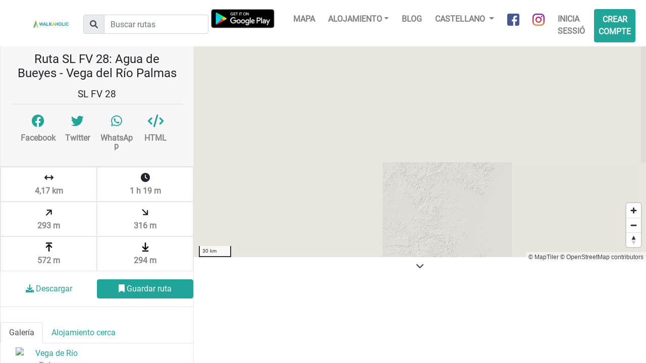

--- FILE ---
content_type: application/javascript
request_url: https://www.walkaholic.me/build/313.ca7c851e.js
body_size: 4634
content:
(self.webpackChunk=self.webpackChunk||[]).push([[313],{9483:(t,e,r)=>{var n=r(7854),o=r(4411),i=r(6330),c=n.TypeError;t.exports=function(t){if(o(t))return t;throw c(i(t)+" is not a constructor")}},6077:(t,e,r)=>{var n=r(7854),o=r(614),i=n.String,c=n.TypeError;t.exports=function(t){if("object"==typeof t||o(t))return t;throw c("Can't set "+i(t)+" as a prototype")}},5787:(t,e,r)=>{var n=r(7854),o=r(7976),i=n.TypeError;t.exports=function(t,e){if(o(e,t))return t;throw i("Incorrect invocation")}},206:(t,e,r)=>{var n=r(1702);t.exports=n([].slice)},7072:(t,e,r)=>{var n=r(5112)("iterator"),o=!1;try{var i=0,c={next:function(){return{done:!!i++}},return:function(){o=!0}};c[n]=function(){return this},Array.from(c,(function(){throw 2}))}catch(t){}t.exports=function(t,e){if(!e&&!o)return!1;var r=!1;try{var i={};i[n]=function(){return{next:function(){return{done:r=!0}}}},t(i)}catch(t){}return r}},648:(t,e,r)=>{var n=r(7854),o=r(1694),i=r(614),c=r(4326),a=r(5112)("toStringTag"),u=n.Object,s="Arguments"==c(function(){return arguments}());t.exports=o?c:function(t){var e,r,n;return void 0===t?"Undefined":null===t?"Null":"string"==typeof(r=function(t,e){try{return t[e]}catch(t){}}(e=u(t),a))?r:s?c(e):"Object"==(n=c(e))&&i(e.callee)?"Arguments":n}},7871:t=>{t.exports="object"==typeof window},1528:(t,e,r)=>{var n=r(8113),o=r(7854);t.exports=/ipad|iphone|ipod/i.test(n)&&void 0!==o.Pebble},6833:(t,e,r)=>{var n=r(8113);t.exports=/(?:ipad|iphone|ipod).*applewebkit/i.test(n)},5268:(t,e,r)=>{var n=r(4326),o=r(7854);t.exports="process"==n(o.process)},1036:(t,e,r)=>{var n=r(8113);t.exports=/web0s(?!.*chrome)/i.test(n)},2104:t=>{var e=Function.prototype,r=e.apply,n=e.bind,o=e.call;t.exports="object"==typeof Reflect&&Reflect.apply||(n?o.bind(r):function(){return o.apply(r,arguments)})},9974:(t,e,r)=>{var n=r(1702),o=r(9662),i=n(n.bind);t.exports=function(t,e){return o(t),void 0===e?t:i?i(t,e):function(){return t.apply(e,arguments)}}},1246:(t,e,r)=>{var n=r(648),o=r(8173),i=r(7497),c=r(5112)("iterator");t.exports=function(t){if(null!=t)return o(t,c)||o(t,"@@iterator")||i[n(t)]}},8554:(t,e,r)=>{var n=r(7854),o=r(6916),i=r(9662),c=r(9670),a=r(6330),u=r(1246),s=n.TypeError;t.exports=function(t,e){var r=arguments.length<2?u(t):e;if(i(r))return c(o(r,t));throw s(a(t)+" is not iterable")}},842:(t,e,r)=>{var n=r(7854);t.exports=function(t,e){var r=n.console;r&&r.error&&(1==arguments.length?r.error(t):r.error(t,e))}},490:(t,e,r)=>{var n=r(5005);t.exports=n("document","documentElement")},7659:(t,e,r)=>{var n=r(5112),o=r(7497),i=n("iterator"),c=Array.prototype;t.exports=function(t){return void 0!==t&&(o.Array===t||c[i]===t)}},4411:(t,e,r)=>{var n=r(1702),o=r(7293),i=r(614),c=r(648),a=r(5005),u=r(2788),s=function(){},f=[],p=a("Reflect","construct"),v=/^\s*(?:class|function)\b/,h=n(v.exec),l=!v.exec(s),d=function(t){if(!i(t))return!1;try{return p(s,f,t),!0}catch(t){return!1}},y=function(t){if(!i(t))return!1;switch(c(t)){case"AsyncFunction":case"GeneratorFunction":case"AsyncGeneratorFunction":return!1}try{return l||!!h(v,u(t))}catch(t){return!0}};y.sham=!0,t.exports=!p||o((function(){var t;return d(d.call)||!d(Object)||!d((function(){t=!0}))||t}))?y:d},408:(t,e,r)=>{var n=r(7854),o=r(9974),i=r(6916),c=r(9670),a=r(6330),u=r(7659),s=r(6244),f=r(7976),p=r(8554),v=r(1246),h=r(9212),l=n.TypeError,d=function(t,e){this.stopped=t,this.result=e},y=d.prototype;t.exports=function(t,e,r){var n,x,m,w,g,b,j,E=r&&r.that,T=!(!r||!r.AS_ENTRIES),_=!(!r||!r.IS_ITERATOR),O=!(!r||!r.INTERRUPTED),S=o(e,E),P=function(t){return n&&h(n,"normal",t),new d(!0,t)},k=function(t){return T?(c(t),O?S(t[0],t[1],P):S(t[0],t[1])):O?S(t,P):S(t)};if(_)n=t;else{if(!(x=v(t)))throw l(a(t)+" is not iterable");if(u(x)){for(m=0,w=s(t);w>m;m++)if((g=k(t[m]))&&f(y,g))return g;return new d(!1)}n=p(t,x)}for(b=n.next;!(j=i(b,n)).done;){try{g=k(j.value)}catch(t){h(n,"throw",t)}if("object"==typeof g&&g&&f(y,g))return g}return new d(!1)}},9212:(t,e,r)=>{var n=r(6916),o=r(9670),i=r(8173);t.exports=function(t,e,r){var c,a;o(t);try{if(!(c=i(t,"return"))){if("throw"===e)throw r;return r}c=n(c,t)}catch(t){a=!0,c=t}if("throw"===e)throw r;if(a)throw c;return o(c),r}},7497:t=>{t.exports={}},5948:(t,e,r)=>{var n,o,i,c,a,u,s,f,p=r(7854),v=r(9974),h=r(1236).f,l=r(261).set,d=r(6833),y=r(1528),x=r(1036),m=r(5268),w=p.MutationObserver||p.WebKitMutationObserver,g=p.document,b=p.process,j=p.Promise,E=h(p,"queueMicrotask"),T=E&&E.value;T||(n=function(){var t,e;for(m&&(t=b.domain)&&t.exit();o;){e=o.fn,o=o.next;try{e()}catch(t){throw o?c():i=void 0,t}}i=void 0,t&&t.enter()},d||m||x||!w||!g?!y&&j&&j.resolve?((s=j.resolve(void 0)).constructor=j,f=v(s.then,s),c=function(){f(n)}):m?c=function(){b.nextTick(n)}:(l=v(l,p),c=function(){l(n)}):(a=!0,u=g.createTextNode(""),new w(n).observe(u,{characterData:!0}),c=function(){u.data=a=!a})),t.exports=T||function(t){var e={fn:t,next:void 0};i&&(i.next=e),o||(o=e,c()),i=e}},3366:(t,e,r)=>{var n=r(7854);t.exports=n.Promise},8523:(t,e,r)=>{"use strict";var n=r(9662),o=function(t){var e,r;this.promise=new t((function(t,n){if(void 0!==e||void 0!==r)throw TypeError("Bad Promise constructor");e=t,r=n})),this.resolve=n(e),this.reject=n(r)};t.exports.f=function(t){return new o(t)}},7674:(t,e,r)=>{var n=r(1702),o=r(9670),i=r(6077);t.exports=Object.setPrototypeOf||("__proto__"in{}?function(){var t,e=!1,r={};try{(t=n(Object.getOwnPropertyDescriptor(Object.prototype,"__proto__").set))(r,[]),e=r instanceof Array}catch(t){}return function(r,n){return o(r),i(n),e?t(r,n):r.__proto__=n,r}}():void 0)},288:(t,e,r)=>{"use strict";var n=r(1694),o=r(648);t.exports=n?{}.toString:function(){return"[object "+o(this)+"]"}},2534:t=>{t.exports=function(t){try{return{error:!1,value:t()}}catch(t){return{error:!0,value:t}}}},9478:(t,e,r)=>{var n=r(9670),o=r(111),i=r(8523);t.exports=function(t,e){if(n(t),o(e)&&e.constructor===t)return e;var r=i.f(t);return(0,r.resolve)(e),r.promise}},8572:t=>{var e=function(){this.head=null,this.tail=null};e.prototype={add:function(t){var e={item:t,next:null};this.head?this.tail.next=e:this.head=e,this.tail=e},get:function(){var t=this.head;if(t)return this.head=t.next,this.tail===t&&(this.tail=null),t.item}},t.exports=e},2248:(t,e,r)=>{var n=r(1320);t.exports=function(t,e,r){for(var o in e)n(t,o,e[o],r);return t}},6340:(t,e,r)=>{"use strict";var n=r(5005),o=r(3070),i=r(5112),c=r(9781),a=i("species");t.exports=function(t){var e=n(t),r=o.f;c&&e&&!e[a]&&r(e,a,{configurable:!0,get:function(){return this}})}},8003:(t,e,r)=>{var n=r(3070).f,o=r(2597),i=r(5112)("toStringTag");t.exports=function(t,e,r){t&&!r&&(t=t.prototype),t&&!o(t,i)&&n(t,i,{configurable:!0,value:e})}},6707:(t,e,r)=>{var n=r(9670),o=r(9483),i=r(5112)("species");t.exports=function(t,e){var r,c=n(t).constructor;return void 0===c||null==(r=n(c)[i])?e:o(r)}},261:(t,e,r)=>{var n,o,i,c,a=r(7854),u=r(2104),s=r(9974),f=r(614),p=r(2597),v=r(7293),h=r(490),l=r(206),d=r(317),y=r(6833),x=r(5268),m=a.setImmediate,w=a.clearImmediate,g=a.process,b=a.Dispatch,j=a.Function,E=a.MessageChannel,T=a.String,_=0,O={},S="onreadystatechange";try{n=a.location}catch(t){}var P=function(t){if(p(O,t)){var e=O[t];delete O[t],e()}},k=function(t){return function(){P(t)}},A=function(t){P(t.data)},R=function(t){a.postMessage(T(t),n.protocol+"//"+n.host)};m&&w||(m=function(t){var e=l(arguments,1);return O[++_]=function(){u(f(t)?t:j(t),void 0,e)},o(_),_},w=function(t){delete O[t]},x?o=function(t){g.nextTick(k(t))}:b&&b.now?o=function(t){b.now(k(t))}:E&&!y?(c=(i=new E).port2,i.port1.onmessage=A,o=s(c.postMessage,c)):a.addEventListener&&f(a.postMessage)&&!a.importScripts&&n&&"file:"!==n.protocol&&!v(R)?(o=R,a.addEventListener("message",A,!1)):o=S in d("script")?function(t){h.appendChild(d("script")).onreadystatechange=function(){h.removeChild(this),P(t)}}:function(t){setTimeout(k(t),0)}),t.exports={set:m,clear:w}},1694:(t,e,r)=>{var n={};n[r(5112)("toStringTag")]="z",t.exports="[object z]"===String(n)},1539:(t,e,r)=>{var n=r(1694),o=r(1320),i=r(288);n||o(Object.prototype,"toString",i,{unsafe:!0})},8674:(t,e,r)=>{"use strict";var n,o,i,c,a=r(2109),u=r(1913),s=r(7854),f=r(5005),p=r(6916),v=r(3366),h=r(1320),l=r(2248),d=r(7674),y=r(8003),x=r(6340),m=r(9662),w=r(614),g=r(111),b=r(5787),j=r(2788),E=r(408),T=r(7072),_=r(6707),O=r(261).set,S=r(5948),P=r(9478),k=r(842),A=r(8523),R=r(2534),F=r(8572),I=r(9909),M=r(4705),C=r(5112),D=r(7871),N=r(5268),U=r(7392),z=C("species"),G="Promise",L=I.getterFor(G),q=I.set,B=I.getterFor(G),H=v&&v.prototype,K=v,W=H,J=s.TypeError,Q=s.document,V=s.process,X=A.f,Y=X,Z=!!(Q&&Q.createEvent&&s.dispatchEvent),$=w(s.PromiseRejectionEvent),tt="unhandledrejection",et=!1,rt=M(G,(function(){var t=j(K),e=t!==String(K);if(!e&&66===U)return!0;if(u&&!W.finally)return!0;if(U>=51&&/native code/.test(t))return!1;var r=new K((function(t){t(1)})),n=function(t){t((function(){}),(function(){}))};return(r.constructor={})[z]=n,!(et=r.then((function(){}))instanceof n)||!e&&D&&!$})),nt=rt||!T((function(t){K.all(t).catch((function(){}))})),ot=function(t){var e;return!(!g(t)||!w(e=t.then))&&e},it=function(t,e){var r,n,o,i=e.value,c=1==e.state,a=c?t.ok:t.fail,u=t.resolve,s=t.reject,f=t.domain;try{a?(c||(2===e.rejection&&ft(e),e.rejection=1),!0===a?r=i:(f&&f.enter(),r=a(i),f&&(f.exit(),o=!0)),r===t.promise?s(J("Promise-chain cycle")):(n=ot(r))?p(n,r,u,s):u(r)):s(i)}catch(t){f&&!o&&f.exit(),s(t)}},ct=function(t,e){t.notified||(t.notified=!0,S((function(){for(var r,n=t.reactions;r=n.get();)it(r,t);t.notified=!1,e&&!t.rejection&&ut(t)})))},at=function(t,e,r){var n,o;Z?((n=Q.createEvent("Event")).promise=e,n.reason=r,n.initEvent(t,!1,!0),s.dispatchEvent(n)):n={promise:e,reason:r},!$&&(o=s["on"+t])?o(n):t===tt&&k("Unhandled promise rejection",r)},ut=function(t){p(O,s,(function(){var e,r=t.facade,n=t.value;if(st(t)&&(e=R((function(){N?V.emit("unhandledRejection",n,r):at(tt,r,n)})),t.rejection=N||st(t)?2:1,e.error))throw e.value}))},st=function(t){return 1!==t.rejection&&!t.parent},ft=function(t){p(O,s,(function(){var e=t.facade;N?V.emit("rejectionHandled",e):at("rejectionhandled",e,t.value)}))},pt=function(t,e,r){return function(n){t(e,n,r)}},vt=function(t,e,r){t.done||(t.done=!0,r&&(t=r),t.value=e,t.state=2,ct(t,!0))},ht=function(t,e,r){if(!t.done){t.done=!0,r&&(t=r);try{if(t.facade===e)throw J("Promise can't be resolved itself");var n=ot(e);n?S((function(){var r={done:!1};try{p(n,e,pt(ht,r,t),pt(vt,r,t))}catch(e){vt(r,e,t)}})):(t.value=e,t.state=1,ct(t,!1))}catch(e){vt({done:!1},e,t)}}};if(rt&&(W=(K=function(t){b(this,W),m(t),p(n,this);var e=L(this);try{t(pt(ht,e),pt(vt,e))}catch(t){vt(e,t)}}).prototype,(n=function(t){q(this,{type:G,done:!1,notified:!1,parent:!1,reactions:new F,rejection:!1,state:0,value:void 0})}).prototype=l(W,{then:function(t,e){var r=B(this),n=X(_(this,K));return r.parent=!0,n.ok=!w(t)||t,n.fail=w(e)&&e,n.domain=N?V.domain:void 0,0==r.state?r.reactions.add(n):S((function(){it(n,r)})),n.promise},catch:function(t){return this.then(void 0,t)}}),o=function(){var t=new n,e=L(t);this.promise=t,this.resolve=pt(ht,e),this.reject=pt(vt,e)},A.f=X=function(t){return t===K||t===i?new o(t):Y(t)},!u&&w(v)&&H!==Object.prototype)){c=H.then,et||(h(H,"then",(function(t,e){var r=this;return new K((function(t,e){p(c,r,t,e)})).then(t,e)}),{unsafe:!0}),h(H,"catch",W.catch,{unsafe:!0}));try{delete H.constructor}catch(t){}d&&d(H,W)}a({global:!0,wrap:!0,forced:rt},{Promise:K}),y(K,G,!1,!0),x(G),i=f(G),a({target:G,stat:!0,forced:rt},{reject:function(t){var e=X(this);return p(e.reject,void 0,t),e.promise}}),a({target:G,stat:!0,forced:u||rt},{resolve:function(t){return P(u&&this===i?K:this,t)}}),a({target:G,stat:!0,forced:nt},{all:function(t){var e=this,r=X(e),n=r.resolve,o=r.reject,i=R((function(){var r=m(e.resolve),i=[],c=0,a=1;E(t,(function(t){var u=c++,s=!1;a++,p(r,e,t).then((function(t){s||(s=!0,i[u]=t,--a||n(i))}),o)})),--a||n(i)}));return i.error&&o(i.value),r.promise},race:function(t){var e=this,r=X(e),n=r.reject,o=R((function(){var o=m(e.resolve);E(t,(function(t){p(o,e,t).then(r.resolve,n)}))}));return o.error&&n(o.value),r.promise}})}}]);